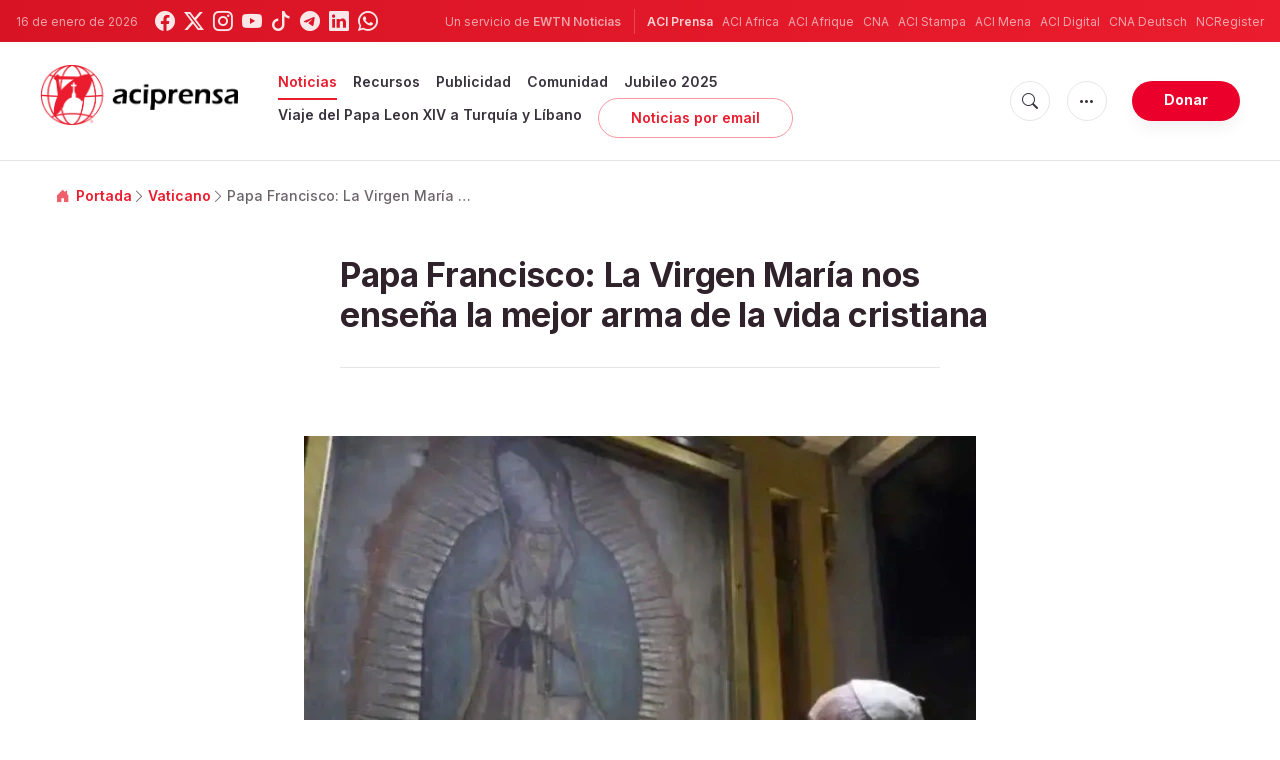

--- FILE ---
content_type: text/html; charset=utf-8
request_url: https://www.google.com/recaptcha/api2/aframe
body_size: 268
content:
<!DOCTYPE HTML><html><head><meta http-equiv="content-type" content="text/html; charset=UTF-8"></head><body><script nonce="pjEsVNpsZMOk-ah9bGExDA">/** Anti-fraud and anti-abuse applications only. See google.com/recaptcha */ try{var clients={'sodar':'https://pagead2.googlesyndication.com/pagead/sodar?'};window.addEventListener("message",function(a){try{if(a.source===window.parent){var b=JSON.parse(a.data);var c=clients[b['id']];if(c){var d=document.createElement('img');d.src=c+b['params']+'&rc='+(localStorage.getItem("rc::a")?sessionStorage.getItem("rc::b"):"");window.document.body.appendChild(d);sessionStorage.setItem("rc::e",parseInt(sessionStorage.getItem("rc::e")||0)+1);localStorage.setItem("rc::h",'1768541013839');}}}catch(b){}});window.parent.postMessage("_grecaptcha_ready", "*");}catch(b){}</script></body></html>

--- FILE ---
content_type: text/javascript;charset=utf-8
request_url: https://www.intensedebate.com/idc/js/comment-func.php?token=WKTt0AD6FA7yijUETCub0aDRKat0M48A&blogpostid=892873831&time=1768541014035
body_size: 151
content:
IDC.load_js( 'https://r-login.wordpress.com/remote-login.php?action=script_redirect&url_hash=340fa0e1095a9694f0f5b34cad26b631&id=intensedebate&url=https%3A%2F%2Fwww.intensedebate.com%2Fidc%2Fjs%2Fcomment-func.php%3Fblogpostid%3D892873831%26token%3DWKTt0AD6FA7yijUETCub0aDRKat0M48A%26return%3Dtrue' );